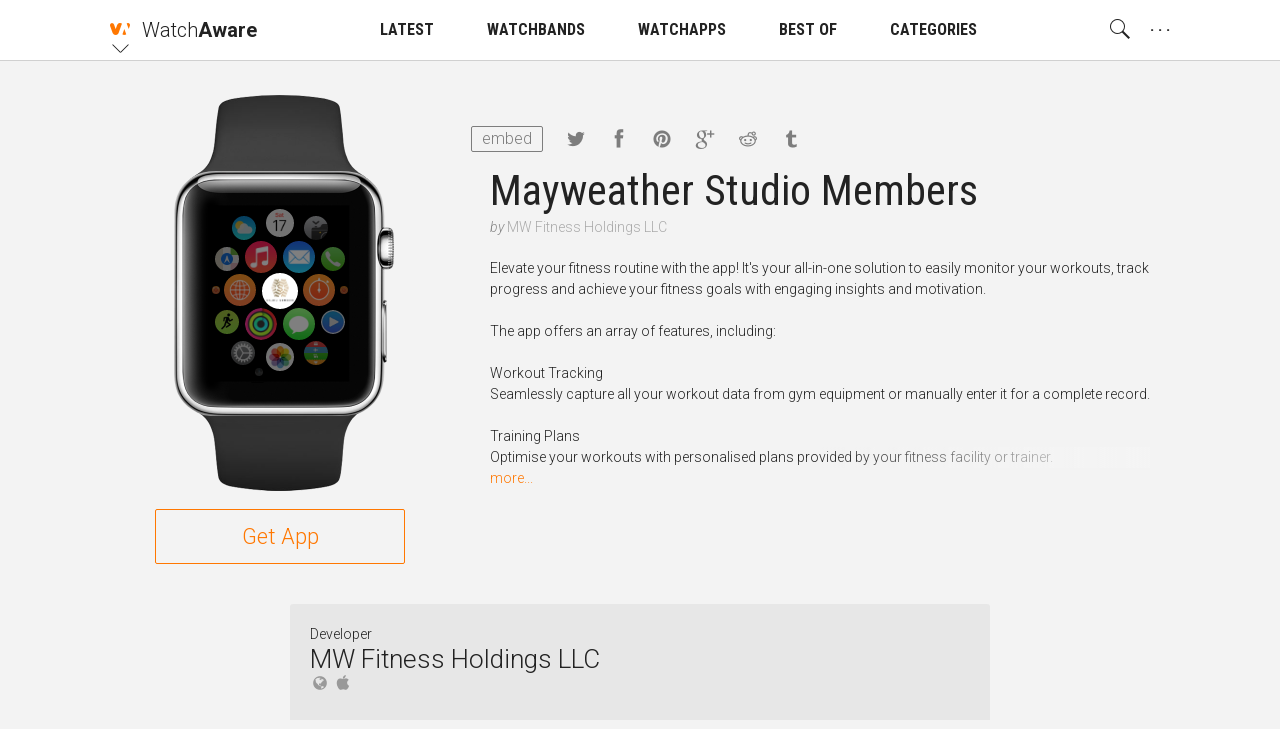

--- FILE ---
content_type: text/html; charset=utf-8
request_url: https://watchaware.com/watch-apps/mayweather-studio-members/1539340405
body_size: 14124
content:
<!DOCTYPE html>
<html class="no-js">
<head lang="en">

<!--

 __      __            __           __      ______
/\ \  __/\ \          /\ \__       /\ \    /\  _  \
\ \ \/\ \ \ \     __  \ \ ,_\   ___\ \ \___\ \ \L\ \  __  __  __     __     _ __    __
 \ \ \ \ \ \ \  /'__`\ \ \ \/  /'___\ \  _ `\ \  __ \/\ \/\ \/\ \  /'__`\  /\`'__\/'__`\
  \ \ \_/ \_\ \/\ \L\.\_\ \ \_/\ \__/\ \ \ \ \ \ \/\ \ \ \_/ \_/ \/\ \L\.\_\ \ \//\  __/
   \ `\___x___/\ \__/.\_\\ \__\ \____\\ \_\ \_\ \_\ \_\ \___x___/'\ \__/.\_\\ \_\\ \____\
    '\/__//__/  \/__/\/_/ \/__/\/____/ \/_/\/_/\/_/\/_/\/__//__/   \/__/\/_/ \/_/ \/____/

  -->

  <meta charset="utf-8">
  <meta name="language" content="en" />
  <meta http-equiv="X-UA-Compatible" content="IE=edge">
  <meta http-equiv="Content-Type" content="text/html; charset=UTF-8" />
  <meta name="distribution" content="global" />

  <title>Apple Watch App | Watchaware</title>

    <meta name="ROBOTS" content="INDEX,FOLLOW">

  <meta name="viewport" content="width=device-width, initial-scale=1, minimum-scale=1, maximum-scale=1.5"/>

  <meta name="description" content="Elevate your fitness routine with the app! It&#39;s your all-in-one solution to easily monitor your workouts, track progress and achieve your fitness goals with engaging insights and motivation."/>

  <!-- Schema.org markup for Google+ -->
  <meta itemprop="name" content="Apple Watch App">
  <meta itemprop="description" content="Elevate your fitness routine with the app! It&#39;s your all-in-one solution to easily monitor your workouts, track progress and achieve your fitness goals with engaging insights and motivation.">
  <meta itemprop="image" content="https://s3.amazonaws.com/itunes-images/app-assets/1539340405/177389568/1539340405-177389568-circularArtwork-300.jpg">

  <!-- Twitter Card data -->
  <meta name="twitter:card" content="summary_large_image">
  <meta name="twitter:site" content="@WatchAware">
  <meta name="twitter:title" content="Apple Watch App">
  <meta name="twitter:description" content="Elevate your fitness routine with the app! It&#39;s your all-in-one solution to easily monitor your workouts, track progress and achieve your fitness goals with engaging insights and motivation.">
  <meta name="twitter:image:src" content="https://s3.amazonaws.com/itunes-images/app-assets/1539340405/177389568/1539340405-177389568-circularArtwork-300.jpg">
  <meta name="twitter:widgets:theme" content="light">
  <meta name="twitter:widgets:link-color" content="#dc7d1a">
  <meta name="twitter:partner" content="tfwp">
  <link rel="me" href="https://twitter.com/watchaware">

  <!-- Open Graph data -->
  <meta property="og:title" content="Apple Watch App"/>
  <meta property="og:locale" content="en_US">
  <meta property="og:type" content="article"/>
  <meta property="og:url" content="https://watchaware.com/watch-apps/1539340405"/>
  <meta property="og:image" content="https://s3.amazonaws.com/itunes-images/app-assets/1539340405/177389568/1539340405-177389568-circularArtwork-300.jpg"/>
  <meta property="og:description" content="Elevate your fitness routine with the app! It&#39;s your all-in-one solution to easily monitor your workouts, track progress and achieve your fitness goals with engaging insights and motivation."/>
  <meta property="og:site_name" content="watchaware"/>
  <meta name="author" content="WatchAware Staff Author">

  
  
  
  
  <link rel="canonical" href="https://watchaware.com/watch-apps/1539340405" />
  

  <!-- app icons -->
  <link rel="apple-touch-icon-precomposed" href="/assets/apple-touch-icon-152x152-05b02f15125bb410d10b4f2457f9a0d8.png">
  <link rel="apple-touch-icon" href="/assets/apple-touch-icon-8e78b0e585f9797d3644192d15a557a3.png">
  <link rel="apple-touch-icon" sizes="76x76" href="/assets/apple-touch-icon-76x76-f749ce8a77d3db1f17fcce917305513e.png">
  <link rel="apple-touch-icon" sizes="120x120" href="/assets/apple-touch-icon-120x120-348920028a9774a5d61eeefa2c46814b.png">
  <link rel="apple-touch-icon" sizes="152x152" href="/assets/apple-touch-icon-152x152-05b02f15125bb410d10b4f2457f9a0d8.png">
  <link rel="apple-touch-icon" sizes="180x180" href="/assets/apple-touch-icon-180x180-1effa02d5c7aa85d08ceb6ab99f90df3.png">
  <link rel="icon" sizes="128x128" href="/assets/touch-icon-128x128-15d2b3e0a3afc9ae4841afc17a31d87a.png">
  <link rel="icon" sizes="192x192" href="/assets/touch-icon-192x192-637030bdb770d0a45b83f8df34c98bb8.png">
  <link rel="icon" type="image/png" href="/assets/favicon-32x32-0233c27a4672ba77af6d45ae8f3691e1.png" sizes="32x32">
  <link rel="icon" type="image/png" href="/assets/favicon-96x96-257ede7e721cbc0ce267ab0b464199cb.png" sizes="96x96">
  <link rel="icon" type="image/png" href="/assets/favicon-16x16-527b3f116022f4f9b8e9d9c97799ebc3.png" sizes="16x16">
  <link rel="mask-icon" href="/assets/watchaware-icon-16x16-c782e819c158e5a4e01f2291f2a42494.svg" color="#ff7700">

  <!-- Feeds -->
  <link rel="alternate" type="application/rss+xml" title="WatchAware » Feed" href="https://watchaware.com/feed">

  <link href="/assets/application-5c1e6e008bda3c169bb41261f1df5f0c.css" media="all" rel="stylesheet" />
  <meta content="authenticity_token" name="csrf-param" />
<meta content="sUe+tig9wGDv16eejOycPDvGtF9vwAXMRew2k7c4XaM=" name="csrf-token" />

  <!-- schema.org json-ld files  -->
  <script type="application/ld+json">
  {
    "@context": "http://schema.org",
    "@type": "Organization",
    "url": "https://www.watchaware.com",
    "logo": {
      "@type": "ImageObject",
      "url": "https://watchaware.com/watchaware_logo_768x467.png",
      "width": 768,
      "height": 467
    }
  }
</script>


<script type="application/ld+json">
  {
    "@context": "http://schema.org/",
    "@type": "MobileApplication",
    "url": "https://watchaware.com/watch-apps/1539340405",
    "name": "Mayweather Studio Members",
    "applicationCategory": "watch app",
    "availableOnDevice": "Apple Watch",
    "thumbnailUrl": "https://s3.amazonaws.com/itunes-images/app-assets/1539340405/177389568/1539340405-177389568-circularArtwork-300.jpg",
    "screenshot": [
    ],
    "operatingSystem": "watchOS",
    "softwareVersion": "1.0",
    "author": {
      "@type": "Organization",
      "name": "MW Fitness Holdings LLC",
      "url": "https://mayweather.netpulse.com"
    },
    "headline": "Mayweather Studio Members",
    "description": "Elevate your fitness routine with the app! It&#39;s your all-in-one solution to easily monitor your workouts, track progress and achieve your fitness goals with engaging insights and motivation.",
    "installUrl": "https://getapp.cc/app/1539340405"
  }
</script>


  <!-- end  -->

  <script>
  /*! modernizr 3.3.1 (Custom Build) | MIT !*/
  !function(e,n,t){function o(e){var n=x.className,t=Modernizr._config.classPrefix||"";if(S&&(n=n.baseVal),Modernizr._config.enableJSClass){var o=new RegExp("(^|\\s)"+t+"no-js(\\s|$)");n=n.replace(o,"$1"+t+"js$2")}Modernizr._config.enableClasses&&(n+=" "+t+e.join(" "+t),S?x.className.baseVal=n:x.className=n)}function r(e,n){return typeof e===n}function i(){var e,n,t,o,i,s,a;for(var f in _)if(_.hasOwnProperty(f)){if(e=[],n=_[f],n.name&&(e.push(n.name.toLowerCase()),n.options&&n.options.aliases&&n.options.aliases.length))for(t=0;t<n.options.aliases.length;t++)e.push(n.options.aliases[t].toLowerCase());for(o=r(n.fn,"function")?n.fn():n.fn,i=0;i<e.length;i++)s=e[i],a=s.split("."),1===a.length?Modernizr[a[0]]=o:(!Modernizr[a[0]]||Modernizr[a[0]]instanceof Boolean||(Modernizr[a[0]]=new Boolean(Modernizr[a[0]])),Modernizr[a[0]][a[1]]=o),y.push((o?"":"no-")+a.join("-"))}}function s(){return"function"!=typeof n.createElement?n.createElement(arguments[0]):S?n.createElementNS.call(n,"http://www.w3.org/2000/svg",arguments[0]):n.createElement.apply(n,arguments)}function a(e,n){if("object"==typeof e)for(var t in e)E(e,t)&&a(t,e[t]);else{e=e.toLowerCase();var r=e.split("."),i=Modernizr[r[0]];if(2==r.length&&(i=i[r[1]]),"undefined"!=typeof i)return Modernizr;n="function"==typeof n?n():n,1==r.length?Modernizr[r[0]]=n:(!Modernizr[r[0]]||Modernizr[r[0]]instanceof Boolean||(Modernizr[r[0]]=new Boolean(Modernizr[r[0]])),Modernizr[r[0]][r[1]]=n),o([(n&&0!=n?"":"no-")+r.join("-")]),Modernizr._trigger(e,n)}return Modernizr}function f(){var e=n.body;return e||(e=s(S?"svg":"body"),e.fake=!0),e}function u(e,t,o,r){var i,a,u,l,c="modernizr",d=s("div"),A=f();if(parseInt(o,10))for(;o--;)u=s("div"),u.id=r?r[o]:c+(o+1),d.appendChild(u);return i=s("style"),i.type="text/css",i.id="s"+c,(A.fake?A:d).appendChild(i),A.appendChild(d),i.styleSheet?i.styleSheet.cssText=e:i.appendChild(n.createTextNode(e)),d.id=c,A.fake&&(A.style.background="",A.style.overflow="hidden",l=x.style.overflow,x.style.overflow="hidden",x.appendChild(A)),a=t(d,e),A.fake?(A.parentNode.removeChild(A),x.style.overflow=l,x.offsetHeight):d.parentNode.removeChild(d),!!a}function l(e,n){return!!~(""+e).indexOf(n)}function c(e){return e.replace(/([a-z])-([a-z])/g,function(e,n,t){return n+t.toUpperCase()}).replace(/^-/,"")}function d(e,n){return function(){return e.apply(n,arguments)}}function A(e,n,t){var o;for(var i in e)if(e[i]in n)return t===!1?e[i]:(o=n[e[i]],r(o,"function")?d(o,t||n):o);return!1}function p(e){return e.replace(/([A-Z])/g,function(e,n){return"-"+n.toLowerCase()}).replace(/^ms-/,"-ms-")}function g(n,o){var r=n.length;if("CSS"in e&&"supports"in e.CSS){for(;r--;)if(e.CSS.supports(p(n[r]),o))return!0;return!1}if("CSSSupportsRule"in e){for(var i=[];r--;)i.push("("+p(n[r])+":"+o+")");return i=i.join(" or "),u("@supports ("+i+") { #modernizr { position: absolute; } }",function(e){return"absolute"==getComputedStyle(e,null).position})}return t}function m(e,n,o,i){function a(){u&&(delete z.style,delete z.modElem)}if(i=r(i,"undefined")?!1:i,!r(o,"undefined")){var f=g(e,o);if(!r(f,"undefined"))return f}for(var u,d,A,p,m,h=["modernizr","tspan","samp"];!z.style&&h.length;)u=!0,z.modElem=s(h.shift()),z.style=z.modElem.style;for(A=e.length,d=0;A>d;d++)if(p=e[d],m=z.style[p],l(p,"-")&&(p=c(p)),z.style[p]!==t){if(i||r(o,"undefined"))return a(),"pfx"==n?p:!0;try{z.style[p]=o}catch(v){}if(z.style[p]!=m)return a(),"pfx"==n?p:!0}return a(),!1}function h(e,n,t,o,i){var s=e.charAt(0).toUpperCase()+e.slice(1),a=(e+" "+B.join(s+" ")+s).split(" ");return r(n,"string")||r(n,"undefined")?m(a,n,o,i):(a=(e+" "+P.join(s+" ")+s).split(" "),A(a,n,t))}function v(e,n,o){return h(e,t,t,n,o)}var y=[],_=[],C={_version:"3.3.1",_config:{classPrefix:"",enableClasses:!0,enableJSClass:!0,usePrefixes:!0},_q:[],on:function(e,n){var t=this;setTimeout(function(){n(t[e])},0)},addTest:function(e,n,t){_.push({name:e,fn:n,options:t})},addAsyncTest:function(e){_.push({name:null,fn:e})}},Modernizr=function(){};Modernizr.prototype=C,Modernizr=new Modernizr;var w=C._config.usePrefixes?" -webkit- -moz- -o- -ms- ".split(" "):["",""];C._prefixes=w;var x=n.documentElement,S="svg"===x.nodeName.toLowerCase();Modernizr.addTest("canvas",function(){var e=s("canvas");return!(!e.getContext||!e.getContext("2d"))});var E;!function(){var e={}.hasOwnProperty;E=r(e,"undefined")||r(e.call,"undefined")?function(e,n){return n in e&&r(e.constructor.prototype[n],"undefined")}:function(n,t){return e.call(n,t)}}(),C._l={},C.on=function(e,n){this._l[e]||(this._l[e]=[]),this._l[e].push(n),Modernizr.hasOwnProperty(e)&&setTimeout(function(){Modernizr._trigger(e,Modernizr[e])},0)},C._trigger=function(e,n){if(this._l[e]){var t=this._l[e];setTimeout(function(){var e,o;for(e=0;e<t.length;e++)(o=t[e])(n)},0),delete this._l[e]}},Modernizr._q.push(function(){C.addTest=a}),Modernizr.addAsyncTest(function(){if(!Modernizr.canvas)return!1;var e=new Image,n=s("canvas"),t=n.getContext("2d");e.onload=function(){a("apng",function(){return"undefined"==typeof n.getContext?!1:(t.drawImage(e,0,0),0===t.getImageData(0,0,1,1).data[3])})},e.src="[data-uri]"});var b=C.testStyles=u;Modernizr.addTest("touchevents",function(){var t;if("ontouchstart"in e||e.DocumentTouch&&n instanceof DocumentTouch)t=!0;else{var o=["@media (",w.join("touch-enabled),("),"heartz",")","{#modernizr{top:9px;position:absolute}}"].join("");b(o,function(e){t=9===e.offsetTop})}return t});var T="Moz O ms Webkit",B=C._config.usePrefixes?T.split(" "):[];C._cssomPrefixes=B;var P=C._config.usePrefixes?T.toLowerCase().split(" "):[];C._domPrefixes=P;var j={elem:s("modernizr")};Modernizr._q.push(function(){delete j.elem});var z={style:j.elem.style};Modernizr._q.unshift(function(){delete z.style}),C.testAllProps=h,C.testAllProps=v,Modernizr.addTest("csstransitions",v("transition","all",!0)),i(),o(y),delete C.addTest,delete C.addAsyncTest;for(var N=0;N<Modernizr._q.length;N++)Modernizr._q[N]();e.Modernizr=Modernizr}(window,document);
  !function(){function f(a){localStorage.setItem(b,a),h(a)}function g(a){document.documentElement.classList.remove(d[a])}function h(a){document.documentElement.classList.add(d[a])}var a=this,b="aa_font_size",c=localStorage.getItem(b),d={"10px":"aa_base--10","11px":"aa_base--11","12px":"aa_base--12","13px":"aa_base--13"},e={"14px":"10px","15px":"10px","16px":"10px","17px":"10px","19px":"11px","21px":"12px","23px":"13px","28px":"13px","33px":"13px","40px":"13px","47px":"13px","53px":"13px"};a.measureFontSize=function(){var a=document.createElement("span");a.innerHTML="Sample",a.className="aa_system-font",document.body.appendChild(a);var b=e[window.getComputedStyle(a,null).fontSize];b!=c&&(c&&g(c),f(b))},a.modifyBaseSize=function(a,e){if("number"==typeof a){c=localStorage.getItem(b);var h=parseInt(c.split("px")[0]);a>0?h+=1:a<0&&(h-=1);var i=h+"px";if(e){if(d[i])return!1;if(a>0)return"max";if(a<0)return"min"}else d[i]&&(g(c),f(i))}},a.checkSizePos=function(){var a=modifyBaseSize(1,!0),b=modifyBaseSize(-1,!0);return a||b||!1},c&&2==c.indexOf("px")?h(c):f("10px")}();
  !function(){var a="nightMode";localStorage.getItem(a)&&document.documentElement.classList.add("dark")}();
</script>
</head>
<body ontouchstart>

  <!-- main menu -->
<nav id="js-nav" class="am am--wa aa_text_not_selectable ">
  <div class="container-resp">
    <div class="am__elem aa_pull--left am__elem--sub am__elem--click js-nav-open">
      <div class="am__elem__icon am__elem__logo aai-watchaware"></div>

      <div class="am__elem__down"></div>

      <div class="am__elem__sub am__elem__sub--left aa_text--left">
        <ul class="am__elem__sub__">
          <li><a href="https://appadvice.com/" class="am__elem__sub__elem am__elem__sub__elem--big aai-appadvice">App<strong>Advice</strong></a></li>

          <li><a href="https://appadvice.com/products" class="am__elem__sub__elem am__elem__sub__elem--big aai-appadvice">Gear<strong>Advice</strong></a></li>

          <li><a href="https://appadvice.com/tv" class="am__elem__sub__elem am__elem__sub__elem--big aai-appadvice">App<strong>Advice</strong>/TV</a></li>

          <li><a href="https://appadvice.com/game" class="am__elem__sub__elem am__elem__sub__elem--big aai-nowgaming">Now<strong>Gaming</strong></a></li>
        </ul>
      </div>
    </div>

    <a href="/" class="am__elem aa_pull--left aa_padding-lr--0">
      <div class="am__elem__text aa_text--20 aa_text--light">Watch<span class="aa_text--bold">Aware</span></div>
    </a>

    <div class="am__elem aa_pull--right am__elem--click aa_hide--m js-nav-open">
      <div class="am__elem__text am__elem__text--dot">. . .</div>

      <div class="am__elem__sub am__elem__sub--full aa_text--condensed">
        <ul class="am__elem__sub__ js-nav-set-height">
          <li><a href="/news" class="am__elem__sub__elem aa_text--bold">LATEST</a></li>

          <li><a href="/best-apple-watch-bands" class="am__elem__sub__elem aa_text--bold">WATCHBANDS</a></li>

          <li>
            <div class="am__elem__sub__elem am__elem--click aa_text--bold js-nav-open-sub">WATCHAPPS</div>

            <ul class="am__elem__sub__">
              <li><a href="/watch-apps" class="am__elem__sub__elem">All watch apps</a></li>

              <li><a href="/watch-apps/featured" class="am__elem__sub__elem">Featured watch apps</a></li>
            </ul>
          </li>

          <li><a href="/watch-apps/lists" class="am__elem__sub__elem aa_text--bold">BEST OF</a></li>

          <li><a href="/watch-apps/categories" class="am__elem__sub__elem aa_text--bold">CATEGORIES</a></li>

          <li class="am__elem__sub__divider"></li>

          <li><a href="/authors" class="am__elem__sub__elem">About our staff</a></li>

          <li><a href="https://twitter.com/watchaware" class="am__elem__sub__btn">Follow us on Twitter</a></li>

          <li class="am__elem__sub__divider"></li>

          <li class="aa_clearfix">
            <div class="am__elem__sub__set">
              <button class="am__elem__sub__set__btn aai-moon-cloud js-dark-btn"></button>

              <div class="am__elem__sub__set__text">Night Mode</div>
            </div>

            <div class="am__elem__sub__set aa_hide--touchdevice">
              <button class="am__elem__sub__set__btn aai-plus-circ js-text-plus"></button>

              <button class="am__elem__sub__set__btn aai-minus-circ js-text-minus"></button>

              <div class="am__elem__sub__set__text">Font Size</div>
            </div>
          </li>
        </ul>
      </div>
    </div>

    <div class="am__elem aa_pull--right am__elem--sub am__elem--click aa_show--m js-nav-open">
      <div class="am__elem__text am__elem__text--dot">. . .</div>

      <div class="am__elem__sub am__elem__sub--right aa_text--condensed">
        <ul class="am__elem__sub__">
          <li><a href="/authors" class="am__elem__sub__elem">About our staff</a></li>

          <li><a href="https://twitter.com/watchaware" class="am__elem__sub__btn">Follow us on Twitter</a></li>

          <li class="am__elem__sub__divider"></li>

          <li class="aa_clearfix">
            <div class="am__elem__sub__set">
              <button class="am__elem__sub__set__btn aai-moon-cloud js-dark-btn"></button>

              <div class="am__elem__sub__set__text">Night Mode</div>
            </div>

            <div class="am__elem__sub__set aa_hide--touchdevice">
              <button class="am__elem__sub__set__btn aai-plus-circ js-text-plus"></button>

              <button class="am__elem__sub__set__btn aai-minus-circ js-text-minus"></button>

              <div class="am__elem__sub__set__text">Font Size</div>
            </div>
          </li>
        </ul>
      </div>
    </div>

    <div class="am__elem aa_pull--right am__elem--click js-nav-open has-search on-click ">
      <div class="am__elem__icon aai-search"></div>

      <div class="am__elem__sub am__elem__sub--behind am__elem__sub--full">
        <div class="container-resp aa_position--relative">
          <button class="aa_search__close aai-delete-o js-search-close"></button>

          <form id="js-search" class="am_search " data-before="Look this up for me:" data-after="You searched for:">
            <div class="am_search__icon">
              <div class="mcl_loader mcl_loader--small">
                <div class="mcl_search mcl_search--small">
                  <div class="mcl_search__glass">
                    <div class="mcl_search__glass__paper">
                      <div class="mcl_search__glass__paper__">
                        <div id="js-search-glass" class="mcl_search__glass__paper__text"></div>
                      </div>
                    </div>
                  </div>

                  <div class="mcl_search__handle"></div>
                </div>
              </div>
            </div>

            <div class="am_search__input">
              <input id="js-search-input" class="am_search__input__" type="search" placeholder="" value="">
            </div>
          </form>

          <div class="am_search__options">
            <div class="am_search__options__ aa_text--center">
              <button class="am_search__options__elem active js-search-type" data-search="watch">Watch Apps</button>
            </div>
          </div>
        </div>
      </div>
    </div>

    <a href="/news" class="am__elem aa_margin-lr--15 aa_show--m">
      <div class="am__elem__text aa_text--condensed">LATEST</div>
    </a>

    <a href="/best-apple-watch-bands" class="am__elem aa_margin-lr--15 aa_show--m">
      <div class="am__elem__text aa_text--condensed">WATCHBANDS</div>
    </a>

    <div class="am__elem am__elem--sub am__elem--click aa_margin-lr--15 aa_show--m js-nav-open">
      <a href="/watch-apps" class="am__elem__text aa_text--condensed">WATCHAPPS</a>

      <div class="am__elem__sub am__elem__sub--center aa_text--condensed">
        <ul class="am__elem__sub__">
          <li><a href="/watch-apps" class="am__elem__sub__elem">All watch apps</a></li>

          <li><a href="/watch-apps/featured" class="am__elem__sub__elem">Featured watch apps</a></li>
        </ul>
      </div>
    </div>

    <a href="/watch-apps/lists" class="am__elem aa_margin-lr--15 aa_show--m">
      <div class="am__elem__text aa_text--condensed">BEST OF</div>
    </a>

    <a href="/watch-apps/categories" class="am__elem aa_margin-lr--15 aa_show--m">
      <div class="am__elem__text aa_text--condensed">CATEGORIES</div>
    </a>
  </div>
</nav>
<div id="js-nav-helper" class="am-helper"></div>
<!-- main menu end -->


<!-- page content -->
<div class="main-wrapper">
  <noscript>
    <div class="notification">For proper use of this site, you need to enable javascript in your browser!</div>
  </noscript>

  <div class="notification browsehappy">You are using an <strong>outdated</strong> browser. Please
    <a href="http://browsehappy.com/">upgrade your browser</a> to improve your experience.</div>

  <section class="content aa_clearfix">
    <div class="container-resp aa_noverflow aa_position--relative">
      <div class="aa_hide--s aa_text--center">
        <h1 class="watch-title aa_padding-lr--20">Mayweather Studio Members</h1>

        <div class="watch-developer">
          <span>by </span><a class="watch-developer__name" href="https://mayweather.netpulse.com" target="_blank">MW Fitness Holdings LLC</a>
        </div>
      </div>

      <div class="watch-share">
          <button class="embed-btn aa_show--m js-embed-btn">embed</button>
        <a href="https://twitter.com/intent/tweet?text=Apple Watch App&url=http://watchaware.com/watch-apps/1539340405&via=WatchAware" target="_blank"
           class="share__link share__link--tw aai-twitter"></a>
        <a href="https://www.facebook.com/sharer/sharer.php?u=http://watchaware.com/watch-apps/1539340405" target="_blank"
           class="share__link share__link--fb aai-facebook"></a>
        <a href="https://pinterest.com/pin/create/button/?url=http://watchaware.com/watch-apps/1539340405&description=Elevate your fitness routine with the app! It&#39;s your all-in-one solution to easily monitor your workouts, track progress and achieve your fitness goals with engaging insights and motivation.&media=https://s3.amazonaws.com/itunes-images/app-assets/1539340405/177389568/1539340405-177389568-circularArtwork-300.jpg" target="_blank"
           class="share__link share__link--pi aai-pinterest"></a>
        <a href="https://plus.google.com/share?url=http://watchaware.com/watch-apps/1539340405" target="_blank"
           class="share__link share__link--go aai-google-plus"></a>
        <a href="http://www.reddit.com/submit?url=http://watchaware.com/watch-apps/1539340405&title=Apple Watch App" target="_blank"
           class="share__link share__link--re aai-reddit"></a>
        <a href="https://www.tumblr.com/share" target="_blank" class="share__link share__link--tu aai-tumblr"></a>
      </div>

        <div class="embed-view aa_hidden js-embed-view" data-id="1539340405">
          Paste this code into your website:
          <textarea class="embed-view__code js-embed-code"></textarea>
          <a href="https://watchaware.com/v3/embed/1539340405" target="_blank">Customize</a>
        </div>

      <!-- app start -->
<div id="1539340405" class="watch-app-wrapper watch-app-wrapper--only">
  <div class="watch-app-wrapper__pad">
    <div class="watch-app js-watch js-load">
      <div class="watch-app__watch">
        <div class="frame-watch__load show-on-load"></div>

        <!-- add app__watch__band--band-type class as a second class to have a band appear -->
        <div class="watch-app__watch__band watch-app__watch__band--band--modern-pink"></div>

        <!-- add app__watch__img--watch-type class as a second class to change the default watchface -->
        <div class="watch-app__watch__img watch-app__watch__img--watch-steel">
          <div class="watch-app__watch__img__screen">
            <div class="watch-stage">
              <div class="watch-stage__base js-base">
                <div class="watch-icon watch-icon--1 watch-icon--s"></div>
                <div class="watch-icon watch-icon--2 watch-icon--m"></div>
                <div class="watch-icon watch-icon--3 watch-icon--s"></div>
                <div class="watch-icon watch-icon--4 watch-icon--s"></div>
                <div class="watch-icon watch-icon--5 watch-icon--l"></div>
                <div class="watch-icon watch-icon--6 watch-icon--l"></div>
                <div class="watch-icon watch-icon--7 watch-icon--s"></div>
                <div class="watch-icon watch-icon--8 watch-icon--xs"></div>
                <div class="watch-icon watch-icon--9 watch-icon--l"></div>
                <div class="watch-icon watch-icon--11 watch-icon--l"></div>
                <div class="watch-icon watch-icon--12 watch-icon--xs"></div>
                <div class="watch-icon watch-icon--13 watch-icon--s"></div>
                <div class="watch-icon watch-icon--14 watch-icon--l"></div>
                <div class="watch-icon watch-icon--15 watch-icon--l"></div>
                <div class="watch-icon watch-icon--16 watch-icon--s"></div>
                <div class="watch-icon watch-icon--17 watch-icon--s"></div>
                <div class="watch-icon watch-icon--18 watch-icon--m"></div>
                <div class="watch-icon watch-icon--19 watch-icon--s"></div>
                <div class="watch-icon watch-icon--20 watch-icon--xs"></div>

                <!-- App logo goes here as a background image. -->
                <!-- add js-app/glance/notification-btn class depending on what should play on the icon click -->
                <div class="watch-icon watch-icon--10 js-app-btn" style="background-image: url(https://s3.amazonaws.com/itunes-images/app-assets/1539340405/177389568/1539340405-177389568-circularArtwork-300.jpg)"></div>
              </div>

              <div class="watch-stage__blur"></div>



            </div>
          </div>

          <button class="watch-app__watch__crown js-close"></button>
        </div>
      </div>

      <div class="watch-app__controls hide-on-load">
        <!-- Add js-scroll-play class to the button which should autoplay -->
      </div>

    </div>
  </div>

    <a href="https://getapp.cc/app/1539340405" target="_blank" class="get-btn">Get App</a>
</div>
<!-- app end -->


      <div class="watch-app-details">
        <div class="aa_show--s aa_margin-b--20">
          <h1 class="watch-title">Mayweather Studio Members</h1>

          <div class="watch-developer">
            <span>by </span><a class="watch-developer__name" href="https://mayweather.netpulse.com" target="_blank">MW Fitness Holdings LLC</a>
          </div>
        </div>

        <div class="js-truncate">Elevate your fitness routine with the app! It's your all-in-one solution to easily monitor your workouts, track progress and achieve your fitness goals with engaging insights and motivation.</br></br>The app offers an array of features, including:</br></br>Workout Tracking</br>Seamlessly capture all your workout data from gym equipment or manually enter it for a complete record.</br></br>Training Plans</br>Optimise your workouts with personalised plans provided by your fitness facility or trainer.</br></br>Activity Levels</br>Stay motivated with encouraging milestones as you progress to higher levels.</br></br>Fun Challenges</br>Challenge yourself with time-based activities that reward you with kudos, activity points, and prizes.</br></br>Schedules</br>Manage and book classes with ease to keep yourself on track.</br></br>And much more!</br></br>The app integrates with HealthKit to help you save your workouts and contribute to your fitness goals and challenges.</br></br>Have a comment or question about the app? Email our team directly at <a href="/cdn-cgi/l/email-protection" class="__cf_email__" data-cfemail="54303d333d203538272124243b26201431332d397a373b39">[email&#160;protected]</a>.</div>
      </div>
    </div>


    <div class="watch-app-details watch-developer-info">
      Developer
      <div class="watch-developer-info__name">MW Fitness Holdings LLC</div>

        <a href="https://mayweather.netpulse.com" class="watch-developer-info__link aai-globe" target="_blank"></a>
        <a href="https://apps.apple.com/us/developer/mw-fitness-holdings-llc/id1539340407?uo=4" class="watch-developer-info__link aai-apple" target="_blank"></a>

      <p></p>

    </div>
</section>

</div>
<!-- page content end -->

<!-- footer -->
<footer class="footer">
  <span class="aa_opacity--05">Copyright 2026 AppAdvice LLC. All rights reserved.</span>
</footer>
<!-- footer end -->


<script data-cfasync="false" src="/cdn-cgi/scripts/5c5dd728/cloudflare-static/email-decode.min.js"></script><script>
  /** Copyright 2016 Small Batch, Inc.
   * Licensed under the Apache License, Version 2.0 (the "License"); you may not
   * use this file except in compliance with the License. You may obtain a copy of
   * the License at http://www.apache.org/licenses/LICENSE-2.0
   * Unless required by applicable law or agreed to in writing, software
   * distributed under the License is distributed on an "AS IS" BASIS, WITHOUT
   * WARRANTIES OR CONDITIONS OF ANY KIND, either express or implied. See the
   * License for the specific language governing permissions and limitations under
   * the License.*/
  /* Web Font Loader v1.6.26 - (c) Adobe Systems, Google. License: Apache 2.0 */
  (function(){function aa(a,b,c){return a.call.apply(a.bind,arguments)}function ba(a,b,c){if(!a)throw Error();if(2<arguments.length){var d=Array.prototype.slice.call(arguments,2);return function(){var c=Array.prototype.slice.call(arguments);Array.prototype.unshift.apply(c,d);return a.apply(b,c)}}return function(){return a.apply(b,arguments)}}function p(a,b,c){p=Function.prototype.bind&&-1!=Function.prototype.bind.toString().indexOf("native code")?aa:ba;return p.apply(null,arguments)}var q=Date.now||function(){return+new Date};function ca(a,b){this.a=a;this.m=b||a;this.c=this.m.document}var da=!!window.FontFace;function t(a,b,c,d){b=a.c.createElement(b);if(c)for(var e in c)c.hasOwnProperty(e)&&("style"==e?b.style.cssText=c[e]:b.setAttribute(e,c[e]));d&&b.appendChild(a.c.createTextNode(d));return b}function u(a,b,c){a=a.c.getElementsByTagName(b)[0];a||(a=document.documentElement);a.insertBefore(c,a.lastChild)}function v(a){a.parentNode&&a.parentNode.removeChild(a)}
    function w(a,b,c){b=b||[];c=c||[];for(var d=a.className.split(/\s+/),e=0;e<b.length;e+=1){for(var f=!1,g=0;g<d.length;g+=1)if(b[e]===d[g]){f=!0;break}f||d.push(b[e])}b=[];for(e=0;e<d.length;e+=1){f=!1;for(g=0;g<c.length;g+=1)if(d[e]===c[g]){f=!0;break}f||b.push(d[e])}a.className=b.join(" ").replace(/\s+/g," ").replace(/^\s+|\s+$/,"")}function y(a,b){for(var c=a.className.split(/\s+/),d=0,e=c.length;d<e;d++)if(c[d]==b)return!0;return!1}
    function z(a){if("string"===typeof a.f)return a.f;var b=a.m.location.protocol;"about:"==b&&(b=a.a.location.protocol);return"https:"==b?"https:":"http:"}function ea(a){return a.m.location.hostname||a.a.location.hostname}
    function A(a,b,c){function d(){k&&e&&f&&(k(g),k=null)}b=t(a,"link",{rel:"stylesheet",href:b,media:"all"});var e=!1,f=!0,g=null,k=c||null;da?(b.onload=function(){e=!0;d()},b.onerror=function(){e=!0;g=Error("Stylesheet failed to load");d()}):setTimeout(function(){e=!0;d()},0);u(a,"head",b)}
    function B(a,b,c,d){var e=a.c.getElementsByTagName("head")[0];if(e){var f=t(a,"script",{src:b}),g=!1;f.onload=f.onreadystatechange=function(){g||this.readyState&&"loaded"!=this.readyState&&"complete"!=this.readyState||(g=!0,c&&c(null),f.onload=f.onreadystatechange=null,"HEAD"==f.parentNode.tagName&&e.removeChild(f))};e.appendChild(f);setTimeout(function(){g||(g=!0,c&&c(Error("Script load timeout")))},d||5E3);return f}return null};function C(){this.a=0;this.c=null}function D(a){a.a++;return function(){a.a--;E(a)}}function F(a,b){a.c=b;E(a)}function E(a){0==a.a&&a.c&&(a.c(),a.c=null)};function G(a){this.a=a||"-"}G.prototype.c=function(a){for(var b=[],c=0;c<arguments.length;c++)b.push(arguments[c].replace(/[\W_]+/g,"").toLowerCase());return b.join(this.a)};function H(a,b){this.c=a;this.f=4;this.a="n";var c=(b||"n4").match(/^([nio])([1-9])$/i);c&&(this.a=c[1],this.f=parseInt(c[2],10))}function fa(a){return I(a)+" "+(a.f+"00")+" 300px "+J(a.c)}function J(a){var b=[];a=a.split(/,\s*/);for(var c=0;c<a.length;c++){var d=a[c].replace(/['"]/g,"");-1!=d.indexOf(" ")||/^\d/.test(d)?b.push("'"+d+"'"):b.push(d)}return b.join(",")}function K(a){return a.a+a.f}function I(a){var b="normal";"o"===a.a?b="oblique":"i"===a.a&&(b="italic");return b}
    function ga(a){var b=4,c="n",d=null;a&&((d=a.match(/(normal|oblique|italic)/i))&&d[1]&&(c=d[1].substr(0,1).toLowerCase()),(d=a.match(/([1-9]00|normal|bold)/i))&&d[1]&&(/bold/i.test(d[1])?b=7:/[1-9]00/.test(d[1])&&(b=parseInt(d[1].substr(0,1),10))));return c+b};function ha(a,b){this.c=a;this.f=a.m.document.documentElement;this.h=b;this.a=new G("-");this.j=!1!==b.events;this.g=!1!==b.classes}function ia(a){a.g&&w(a.f,[a.a.c("wf","loading")]);L(a,"loading")}function M(a){if(a.g){var b=y(a.f,a.a.c("wf","active")),c=[],d=[a.a.c("wf","loading")];b||c.push(a.a.c("wf","inactive"));w(a.f,c,d)}L(a,"inactive")}function L(a,b,c){if(a.j&&a.h[b])if(c)a.h[b](c.c,K(c));else a.h[b]()};function ja(){this.c={}}function ka(a,b,c){var d=[],e;for(e in b)if(b.hasOwnProperty(e)){var f=a.c[e];f&&d.push(f(b[e],c))}return d};function N(a,b){this.c=a;this.f=b;this.a=t(this.c,"span",{"aria-hidden":"true"},this.f)}function O(a){u(a.c,"body",a.a)}function P(a){return"display:block;position:absolute;top:-9999px;left:-9999px;font-size:300px;width:auto;height:auto;line-height:normal;margin:0;padding:0;font-variant:normal;white-space:nowrap;font-family:"+J(a.c)+";"+("font-style:"+I(a)+";font-weight:"+(a.f+"00")+";")};function Q(a,b,c,d,e,f){this.g=a;this.j=b;this.a=d;this.c=c;this.f=e||3E3;this.h=f||void 0}Q.prototype.start=function(){var a=this.c.m.document,b=this,c=q(),d=new Promise(function(d,e){function k(){q()-c>=b.f?e():a.fonts.load(fa(b.a),b.h).then(function(a){1<=a.length?d():setTimeout(k,25)},function(){e()})}k()}),e=new Promise(function(a,d){setTimeout(d,b.f)});Promise.race([e,d]).then(function(){b.g(b.a)},function(){b.j(b.a)})};function R(a,b,c,d,e,f,g){this.v=a;this.B=b;this.c=c;this.a=d;this.s=g||"BESbswy";this.f={};this.w=e||3E3;this.u=f||null;this.o=this.j=this.h=this.g=null;this.g=new N(this.c,this.s);this.h=new N(this.c,this.s);this.j=new N(this.c,this.s);this.o=new N(this.c,this.s);a=new H(this.a.c+",serif",K(this.a));a=P(a);this.g.a.style.cssText=a;a=new H(this.a.c+",sans-serif",K(this.a));a=P(a);this.h.a.style.cssText=a;a=new H("serif",K(this.a));a=P(a);this.j.a.style.cssText=a;a=new H("sans-serif",K(this.a));a=
      P(a);this.o.a.style.cssText=a;O(this.g);O(this.h);O(this.j);O(this.o)}var S={D:"serif",C:"sans-serif"},T=null;function U(){if(null===T){var a=/AppleWebKit\/([0-9]+)(?:\.([0-9]+))/.exec(window.navigator.userAgent);T=!!a&&(536>parseInt(a[1],10)||536===parseInt(a[1],10)&&11>=parseInt(a[2],10))}return T}R.prototype.start=function(){this.f.serif=this.j.a.offsetWidth;this.f["sans-serif"]=this.o.a.offsetWidth;this.A=q();la(this)};
    function ma(a,b,c){for(var d in S)if(S.hasOwnProperty(d)&&b===a.f[S[d]]&&c===a.f[S[d]])return!0;return!1}function la(a){var b=a.g.a.offsetWidth,c=a.h.a.offsetWidth,d;(d=b===a.f.serif&&c===a.f["sans-serif"])||(d=U()&&ma(a,b,c));d?q()-a.A>=a.w?U()&&ma(a,b,c)&&(null===a.u||a.u.hasOwnProperty(a.a.c))?V(a,a.v):V(a,a.B):na(a):V(a,a.v)}function na(a){setTimeout(p(function(){la(this)},a),50)}function V(a,b){setTimeout(p(function(){v(this.g.a);v(this.h.a);v(this.j.a);v(this.o.a);b(this.a)},a),0)};function W(a,b,c){this.c=a;this.a=b;this.f=0;this.o=this.j=!1;this.s=c}var X=null;W.prototype.g=function(a){var b=this.a;b.g&&w(b.f,[b.a.c("wf",a.c,K(a).toString(),"active")],[b.a.c("wf",a.c,K(a).toString(),"loading"),b.a.c("wf",a.c,K(a).toString(),"inactive")]);L(b,"fontactive",a);this.o=!0;oa(this)};
    W.prototype.h=function(a){var b=this.a;if(b.g){var c=y(b.f,b.a.c("wf",a.c,K(a).toString(),"active")),d=[],e=[b.a.c("wf",a.c,K(a).toString(),"loading")];c||d.push(b.a.c("wf",a.c,K(a).toString(),"inactive"));w(b.f,d,e)}L(b,"fontinactive",a);oa(this)};function oa(a){0==--a.f&&a.j&&(a.o?(a=a.a,a.g&&w(a.f,[a.a.c("wf","active")],[a.a.c("wf","loading"),a.a.c("wf","inactive")]),L(a,"active")):M(a.a))};function pa(a){this.j=a;this.a=new ja;this.h=0;this.f=this.g=!0}pa.prototype.load=function(a){this.c=new ca(this.j,a.context||this.j);this.g=!1!==a.events;this.f=!1!==a.classes;qa(this,new ha(this.c,a),a)};
    function ra(a,b,c,d,e){var f=0==--a.h;(a.f||a.g)&&setTimeout(function(){var a=e||null,k=d||null||{};if(0===c.length&&f)M(b.a);else{b.f+=c.length;f&&(b.j=f);var h,m=[];for(h=0;h<c.length;h++){var l=c[h],n=k[l.c],r=b.a,x=l;r.g&&w(r.f,[r.a.c("wf",x.c,K(x).toString(),"loading")]);L(r,"fontloading",x);r=null;null===X&&(X=window.FontFace?(x=/Gecko.*Firefox\/(\d+)/.exec(window.navigator.userAgent))?42<parseInt(x[1],10):!0:!1);X?r=new Q(p(b.g,b),p(b.h,b),b.c,l,b.s,n):r=new R(p(b.g,b),p(b.h,b),b.c,l,b.s,a,
        n);m.push(r)}for(h=0;h<m.length;h++)m[h].start()}},0)}function qa(a,b,c){var d=[],e=c.timeout;ia(b);var d=ka(a.a,c,a.c),f=new W(a.c,b,e);a.h=d.length;b=0;for(c=d.length;b<c;b++)d[b].load(function(b,d,c){ra(a,f,b,d,c)})};function sa(a,b){this.c=a;this.a=b}function ta(a,b,c){var d=z(a.c);a=(a.a.api||"fast.fonts.net/jsapi").replace(/^.*http(s?):(\/\/)?/,"");return d+"//"+a+"/"+b+".js"+(c?"?v="+c:"")}
    sa.prototype.load=function(a){function b(){if(f["__mti_fntLst"+d]){var c=f["__mti_fntLst"+d](),e=[],h;if(c)for(var m=0;m<c.length;m++){var l=c[m].fontfamily;void 0!=c[m].fontStyle&&void 0!=c[m].fontWeight?(h=c[m].fontStyle+c[m].fontWeight,e.push(new H(l,h))):e.push(new H(l))}a(e)}else setTimeout(function(){b()},50)}var c=this,d=c.a.projectId,e=c.a.version;if(d){var f=c.c.m;B(this.c,ta(c,d,e),function(e){e?a([]):(f["__MonotypeConfiguration__"+d]=function(){return c.a},b())}).id="__MonotypeAPIScript__"+
      d}else a([])};function ua(a,b){this.c=a;this.a=b}ua.prototype.load=function(a){var b,c,d=this.a.urls||[],e=this.a.families||[],f=this.a.testStrings||{},g=new C;b=0;for(c=d.length;b<c;b++)A(this.c,d[b],D(g));var k=[];b=0;for(c=e.length;b<c;b++)if(d=e[b].split(":"),d[1])for(var h=d[1].split(","),m=0;m<h.length;m+=1)k.push(new H(d[0],h[m]));else k.push(new H(d[0]));F(g,function(){a(k,f)})};function va(a,b,c){a?this.c=a:this.c=b+wa;this.a=[];this.f=[];this.g=c||""}var wa="//fonts.googleapis.com/css";function xa(a,b){for(var c=b.length,d=0;d<c;d++){var e=b[d].split(":");3==e.length&&a.f.push(e.pop());var f="";2==e.length&&""!=e[1]&&(f=":");a.a.push(e.join(f))}}
    function ya(a){if(0==a.a.length)throw Error("No fonts to load!");if(-1!=a.c.indexOf("kit="))return a.c;for(var b=a.a.length,c=[],d=0;d<b;d++)c.push(a.a[d].replace(/ /g,"+"));b=a.c+"?family="+c.join("%7C");0<a.f.length&&(b+="&subset="+a.f.join(","));0<a.g.length&&(b+="&text="+encodeURIComponent(a.g));return b};function za(a){this.f=a;this.a=[];this.c={}}
    var Aa={latin:"BESbswy","latin-ext":"\u00e7\u00f6\u00fc\u011f\u015f",cyrillic:"\u0439\u044f\u0416",greek:"\u03b1\u03b2\u03a3",khmer:"\u1780\u1781\u1782",Hanuman:"\u1780\u1781\u1782"},Ba={thin:"1",extralight:"2","extra-light":"2",ultralight:"2","ultra-light":"2",light:"3",regular:"4",book:"4",medium:"5","semi-bold":"6",semibold:"6","demi-bold":"6",demibold:"6",bold:"7","extra-bold":"8",extrabold:"8","ultra-bold":"8",ultrabold:"8",black:"9",heavy:"9",l:"3",r:"4",b:"7"},Ca={i:"i",italic:"i",n:"n",normal:"n"},
      Da=/^(thin|(?:(?:extra|ultra)-?)?light|regular|book|medium|(?:(?:semi|demi|extra|ultra)-?)?bold|black|heavy|l|r|b|[1-9]00)?(n|i|normal|italic)?$/;
    function Ea(a){for(var b=a.f.length,c=0;c<b;c++){var d=a.f[c].split(":"),e=d[0].replace(/\+/g," "),f=["n4"];if(2<=d.length){var g;var k=d[1];g=[];if(k)for(var k=k.split(","),h=k.length,m=0;m<h;m++){var l;l=k[m];if(l.match(/^[\w-]+$/)){var n=Da.exec(l.toLowerCase());if(null==n)l="";else{l=n[2];l=null==l||""==l?"n":Ca[l];n=n[1];if(null==n||""==n)n="4";else var r=Ba[n],n=r?r:isNaN(n)?"4":n.substr(0,1);l=[l,n].join("")}}else l="";l&&g.push(l)}0<g.length&&(f=g);3==d.length&&(d=d[2],g=[],d=d?d.split(","):
      g,0<d.length&&(d=Aa[d[0]])&&(a.c[e]=d))}a.c[e]||(d=Aa[e])&&(a.c[e]=d);for(d=0;d<f.length;d+=1)a.a.push(new H(e,f[d]))}};function Fa(a,b){this.c=a;this.a=b}var Ga={Arimo:!0,Cousine:!0,Tinos:!0};Fa.prototype.load=function(a){var b=new C,c=this.c,d=new va(this.a.api,z(c),this.a.text),e=this.a.families;xa(d,e);var f=new za(e);Ea(f);A(c,ya(d),D(b));F(b,function(){a(f.a,f.c,Ga)})};function Ha(a,b){this.c=a;this.a=b}Ha.prototype.load=function(a){var b=this.a.id,c=this.c.m;b?B(this.c,(this.a.api||"https://use.typekit.net")+"/"+b+".js",function(b){if(b)a([]);else if(c.Typekit&&c.Typekit.config&&c.Typekit.config.fn){b=c.Typekit.config.fn;for(var e=[],f=0;f<b.length;f+=2)for(var g=b[f],k=b[f+1],h=0;h<k.length;h++)e.push(new H(g,k[h]));try{c.Typekit.load({events:!1,classes:!1,async:!0})}catch(m){}a(e)}},2E3):a([])};function Ia(a,b){this.c=a;this.f=b;this.a=[]}Ia.prototype.load=function(a){var b=this.f.id,c=this.c.m,d=this;b?(c.__webfontfontdeckmodule__||(c.__webfontfontdeckmodule__={}),c.__webfontfontdeckmodule__[b]=function(b,c){for(var g=0,k=c.fonts.length;g<k;++g){var h=c.fonts[g];d.a.push(new H(h.name,ga("font-weight:"+h.weight+";font-style:"+h.style)))}a(d.a)},B(this.c,z(this.c)+(this.f.api||"//f.fontdeck.com/s/css/js/")+ea(this.c)+"/"+b+".js",function(b){b&&a([])})):a([])};var Y=new pa(window);Y.a.c.custom=function(a,b){return new ua(b,a)};Y.a.c.fontdeck=function(a,b){return new Ia(b,a)};Y.a.c.monotype=function(a,b){return new sa(b,a)};Y.a.c.typekit=function(a,b){return new Ha(b,a)};Y.a.c.google=function(a,b){return new Fa(b,a)};var Z={load:p(Y.load,Y)};"function"===typeof define&&define.amd?define(function(){return Z}):"undefined"!==typeof module&&module.exports?module.exports=Z:(window.WebFont=Z,window.WebFontConfig&&Y.load(window.WebFontConfig));}());
  (function(){WebFont.load({google:{families:['Roboto:100,300,300italic,400,400italic,500,500italic,700,900','Roboto Condensed:300,400,400italic,700']}});})();
</script>
<script src="/assets/application-c4e5716f656f285739bf6f28b0cfa9ee.js"></script>
<!-- Google Analyics -->
<script>
  (function(i,s,o,g,r,a,m){i['GoogleAnalyticsObject']=r;i[r]=i[r]||function(){
      (i[r].q=i[r].q||[]).push(arguments)},i[r].l=1*new Date();a=s.createElement(o),
    m=s.getElementsByTagName(o)[0];a.async=1;a.src=g;m.parentNode.insertBefore(a,m)
  })(window,document,'script','//www.google-analytics.com/analytics.js','ga');

  ga('create', 'UA-53639315-2', 'auto');
  ga('send', 'pageview');

</script>
<script defer src="https://static.cloudflareinsights.com/beacon.min.js/vcd15cbe7772f49c399c6a5babf22c1241717689176015" integrity="sha512-ZpsOmlRQV6y907TI0dKBHq9Md29nnaEIPlkf84rnaERnq6zvWvPUqr2ft8M1aS28oN72PdrCzSjY4U6VaAw1EQ==" data-cf-beacon='{"version":"2024.11.0","token":"76d12e575e814ec2a2703750f80f4be6","r":1,"server_timing":{"name":{"cfCacheStatus":true,"cfEdge":true,"cfExtPri":true,"cfL4":true,"cfOrigin":true,"cfSpeedBrain":true},"location_startswith":null}}' crossorigin="anonymous"></script>
</body>
</html>
